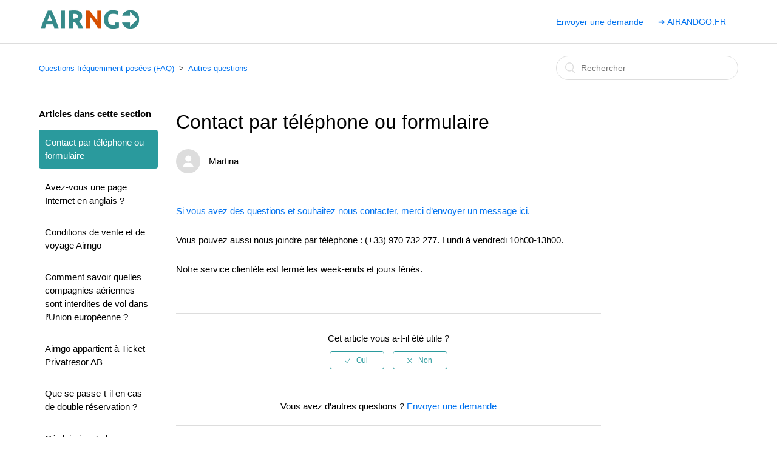

--- FILE ---
content_type: text/html; charset=utf-8
request_url: https://help.airngo.se/hc/fr-fr/articles/360003088252-Contact-par-t%C3%A9l%C3%A9phone-ou-formulaire
body_size: 7054
content:
<!DOCTYPE html>
<html dir="ltr" lang="fr-FR">
<head>
  <meta charset="utf-8" />
  <!-- v26900 -->


  <title>Contact par téléphone ou formulaire &ndash; Questions fréquemment posées (FAQ)</title>

  <meta name="csrf-param" content="authenticity_token">
<meta name="csrf-token" content="hc:meta:server:1VsNqvZMzWwxpCdu3fBc9RFh4V8V_mChzfQAnOfqcXTZtCDgL4rnvBZhsFwl7UxmPpoaksKd0_zXS-jJQzUE4Q">

  <meta name="description" content="Si vous avez des questions et souhaitez nous contacter, merci d’envoyer un message ici.Vous pouvez aussi nous joindre par téléphone :..." /><meta property="og:image" content="https://help.airngo.se/hc/theming_assets/01HZPK7FF9K28ZESBRV3JZ8EQD" />
<meta property="og:type" content="website" />
<meta property="og:site_name" content="Questions fréquemment posées (FAQ)" />
<meta property="og:title" content="Contact par téléphone ou formulaire" />
<meta property="og:description" content="Si vous avez des questions et souhaitez nous contacter, merci d’envoyer un message ici.Vous pouvez aussi nous joindre par téléphone : (+33) 970 732 277. Lundi à vendredi 10h00-13h00.Notre service c..." />
<meta property="og:url" content="https://help.airngo.se/hc/fr-fr/articles/360003088252-Contact-par-t%C3%A9l%C3%A9phone-ou-formulaire" />
<link rel="canonical" href="https://help.airngo.se/hc/fr-fr/articles/360003088252-Contact-par-t%C3%A9l%C3%A9phone-ou-formulaire">
<link rel="alternate" hreflang="da" href="https://help.airngo.se/hc/da/articles/360003088252-Kontakt-via-telefon-eller-formular">
<link rel="alternate" hreflang="de" href="https://help.airngo.se/hc/de/articles/360003088252-Kontakt-per-Telefon-und-Formular">
<link rel="alternate" hreflang="de-at" href="https://help.airngo.se/hc/de-at/articles/360003088252-Kontakt-per-Telefon-und-Formular">
<link rel="alternate" hreflang="fi" href="https://help.airngo.se/hc/fi/articles/360003088252-Ota-yhteytt%C3%A4-puhelimitse-tai-lomakkeeseen">
<link rel="alternate" hreflang="fr-fr" href="https://help.airngo.se/hc/fr-fr/articles/360003088252-Contact-par-t%C3%A9l%C3%A9phone-ou-formulaire">
<link rel="alternate" hreflang="it" href="https://help.airngo.se/hc/it/articles/360003088252-Contatto-tramite-telefono-oppure-modulo">
<link rel="alternate" hreflang="nl" href="https://help.airngo.se/hc/nl/articles/360003088252-Contact-via-telefoon-of-formulier">
<link rel="alternate" hreflang="no" href="https://help.airngo.se/hc/no/articles/360003088252-Kontakt-via-telefon-eller-skjema">
<link rel="alternate" hreflang="pt" href="https://help.airngo.se/hc/pt/articles/360003088252-Contacto-por-telefone-ou-atrav%C3%A9s-de-um-formul%C3%A1rio">
<link rel="alternate" hreflang="sv" href="https://help.airngo.se/hc/sv/articles/360003088252-Kontakt-per-telefon-eller-formul%C3%A4r">

  <link rel="stylesheet" href="//static.zdassets.com/hc/assets/application-f34d73e002337ab267a13449ad9d7955.css" media="all" id="stylesheet" />
    <!-- Entypo pictograms by Daniel Bruce — www.entypo.com -->
    <link rel="stylesheet" href="//static.zdassets.com/hc/assets/theming_v1_support-e05586b61178dcde2a13a3d323525a18.css" media="all" />
  <link rel="stylesheet" type="text/css" href="/hc/theming_assets/2128767/360000340811/style.css?digest=14335166160412">

  <link rel="icon" type="image/x-icon" href="/hc/theming_assets/01HZPK7FK39V79JSX1FG2GNQ45">

    <script src="//static.zdassets.com/hc/assets/jquery-ed472032c65bb4295993684c673d706a.js"></script>
    

  <meta content="width=device-width, initial-scale=1.0, maximum-scale=1.0, user-scalable=0" name="viewport" />

<!-- Google Tag Manager -->
<script>(function(w,d,s,l,i){w[l]=w[l]||[];w[l].push({'gtm.start':
new Date().getTime(),event:'gtm.js'});var f=d.getElementsByTagName(s)[0],
j=d.createElement(s),dl=l!='dataLayer'?'&l='+l:'';j.async=true;j.src=
'https://www.googletagmanager.com/gtm.js?id='+i+dl;f.parentNode.insertBefore(j,f);
})(window,document,'script','dataLayer','GTM-KRW8V3J');</script>
<!-- End Google Tag Manager -->
<script src="https://assets.zendesk.com/assets/apps/conditional_fields/latest/helpcenter.js"></script>
<script>var cfaRules = [{"fieldType":"tagger","field":360006444952,"value":"__dc.new_form_-_only_homebound_flights__","select":[360006445012],"formId":360000086271,"requireds":[360006445012]},{"fieldType":"tagger","field":360006444952,"value":"__dc.new_form_-_only_homebound_flights__","select":[360006445012],"formId":360000028611,"requireds":[360006445012]},{"fieldType":"tagger","field":360006444952,"value":"__dc.new_form_-_outbound_flights__","select":[360006470671],"formId":360000086271,"requireds":[]},{"fieldType":"tagger","field":360006444952,"value":"__dc.new_form_-_outbound_flights__","select":[360006470671],"formId":360000028611,"requireds":[360006470671]},{"fieldType":"tagger","field":360006444952,"value":"__dc.new_form_-_the_whole_trip__","select":[360006470671,360006445012],"formId":360000086271,"requireds":[360006470671,360006445012]},{"fieldType":"tagger","field":360006444952,"value":"__dc.new_form_-_the_whole_trip__","select":[360006470671,360006445012],"formId":360000028611,"requireds":[360006470671,360006445012]},{"fieldType":"tagger","field":360006452012,"value":"__dc.new_form_-_yes__","select":[360006452032],"formId":360000086271,"requireds":[360006452032]},{"fieldType":"tagger","field":360006452032,"value":"ordernumberno","select":[360006566811],"formId":360000086271,"requireds":[]},{"fieldType":"tagger","field":360006452032,"value":"ordernumberyes","select":[360006468011,360006469231],"formId":360000086271,"requireds":[360006469231,360006468011]},{"fieldType":"tagger","field":360006468751,"value":"__dc.new_form_-_basic__","select":[360006841671],"formId":360000086271,"requireds":[]},{"fieldType":"tagger","field":360006468751,"value":"__dc.new_form_-_no_service_package__","select":[360006841671],"formId":360000086271,"requireds":[]},{"fieldType":"tagger","field":360006469231,"value":"__dc.new_form_-_additional_services__","select":[360006510892],"formId":360000086271,"requireds":[360006510892]},{"fieldType":"tagger","field":360006469231,"value":"__dc.new_form_-_cancel_ticket__","select":[360006483331,360006484491,360006485311],"formId":360000086271,"requireds":[360006484491,360006485311,360006483331]},{"fieldType":"tagger","field":360006469231,"value":"__dc.new_form_-_change_name__","select":[360006470871,360006445312,360006471031,360006476251,360006445352],"formId":360000086271,"requireds":[360006445312,360006445352,360006471031,360006470871,360006476251]},{"fieldType":"tagger","field":360006469231,"value":"__dc.new_form_-_change_travel_date__","select":[360006476431,360006444952],"formId":360000086271,"requireds":[360006476431,360006444952]},{"fieldType":"tagger","field":360006469231,"value":"__dc.new_form_-_missing_ticket_have_not_received_ticket__","select":[360006586931],"formId":360000086271,"requireds":[]},{"fieldType":"tagger","field":360006476431,"value":"changeallpassengersno","select":[360006470391],"formId":360000086271,"requireds":[]},{"fieldType":"tagger","field":360006476431,"value":"changeallpassengersno","select":[360006470871],"formId":360000028611,"requireds":[360006470871]},{"fieldType":"tagger","field":360006483331,"value":"ptgno","select":[360006460472],"formId":360000086271,"requireds":[360006460472]},{"fieldType":"tagger","field":360006483331,"value":"ptgno","select":[360006460472],"formId":360000029431,"requireds":[360006460472]},{"fieldType":"tagger","field":360006483331,"value":"ptgyes","select":[360006459832],"formId":360000086271,"requireds":[360006459832]},{"fieldType":"tagger","field":360006483331,"value":"ptgyes","select":[360006459832],"formId":360000029431,"requireds":[360006459832]},{"fieldType":"tagger","field":360006484491,"value":"cancelallno","select":[360006461372],"formId":360000086271,"requireds":[]},{"fieldType":"tagger","field":360006484491,"value":"cancelallno","select":[360006461372],"formId":360000029431,"requireds":[360006461372]},{"fieldType":"tagger","field":360006485311,"value":"cancel_-_homebound__","select":[360006856232],"formId":360000086271,"requireds":[]},{"fieldType":"tagger","field":360006485311,"value":"cancel_-_homebound__","select":[360006856232],"formId":360000029431,"requireds":[]},{"fieldType":"tagger","field":360006485311,"value":"cancel_-_outbound__","select":[360006856232],"formId":360000086271,"requireds":[]},{"fieldType":"tagger","field":360006485311,"value":"cancel_-_outbound__","select":[360006856232],"formId":360000029431,"requireds":[]},{"fieldType":"tagger","field":360006510892,"value":"__dc.new_form_-_bonuscard_number__","select":[360006531091,360006541812],"formId":360000086271,"requireds":[]},{"fieldType":"tagger","field":360006510892,"value":"__dc.new_form_-_bonuscard_number__","select":[360006541812,360006531091],"formId":360000029092,"requireds":[360006531091,360006541812]},{"fieldType":"tagger","field":360006510892,"value":"__dc.new_form_-_checkad_luggage__","select":[360006531691,360006531851,360006531091],"formId":360000086271,"requireds":[]},{"fieldType":"tagger","field":360006510892,"value":"__dc.new_form_-_checkad_luggage__","select":[360006531851,360006531691,360006531091],"formId":360000029092,"requireds":[360006531091]},{"fieldType":"tagger","field":360006510892,"value":"__dc.new_form_-_pet__","select":[360006531691,360006531851,360006541652,360006566191],"formId":360000086271,"requireds":[]},{"fieldType":"tagger","field":360006510892,"value":"__dc.new_form_-_pet__","select":[360006531851,360006531091,360006541652,360006531691],"formId":360000029092,"requireds":[360006531091,360006541652]},{"fieldType":"tagger","field":360006510892,"value":"__dc.new_form_-_seating__","select":[360006531691,360006531851,360006566211],"formId":360000086271,"requireds":[]},{"fieldType":"tagger","field":360006510892,"value":"__dc.new_form_-_seating__","select":[360006531851,360006531091,360006531691,360006566211],"formId":360000029092,"requireds":[360006531091,360006566211]},{"fieldType":"tagger","field":360006510892,"value":"__dc.new_form_-_special_luggage__","select":[360006531691,360006531851,360006531091,360006585711,360006566191],"formId":360000086271,"requireds":[]},{"fieldType":"tagger","field":360006510892,"value":"__dc.new_form_-_special_luggage__","select":[360006531851,360006531691,360006566191,360006531091,360006585711],"formId":360000029092,"requireds":[360006531091,360006566191,360006585711]},{"fieldType":"tagger","field":360006510892,"value":"__dc.new_form_-_special_meal__","select":[360006531091,360006566231],"formId":360000086271,"requireds":[]},{"fieldType":"tagger","field":360006510892,"value":"__dc.new_form_-_special_meal__","select":[360006566231,360006531851,360006531091,360006531691],"formId":360000029092,"requireds":[360006531091,360006566231]},{"fieldType":"tagger","field":360016913472,"value":"nej__i_don_t_accept_the_new_flights_offered_by_the_airline._i_would_like_a_new_flight_option_from_the_airline","select":[360017404552,360017595972,360017596312],"formId":360000322571,"requireds":[360017595972,360017596312]},{"fieldType":"tagger","field":360016913472,"value":"nej__i_don_t_accept_the_new_flights_offered_by_the_airline._we_would_like_to_cancel_the_booking_and_get_the_money_back","select":[360017344671],"formId":360000322571,"requireds":[]},{"fieldType":"tagger","field":360016913472,"value":"yes__i_accept_the_new_flights_offered_by_the_airline","select":[360017623891,360017433811],"formId":360000322571,"requireds":[]},{"fieldType":"checkbox","field":360017310231,"value":"no","select":[360006468011],"formId":360000028611,"requireds":[360006468011]},{"fieldType":"checkbox","field":360017310231,"value":"no","select":[360006468011],"formId":360000029431,"requireds":[360006468011]},{"fieldType":"checkbox","field":360017310231,"value":"no","select":[360017593552,360006468011],"formId":360000029092,"requireds":[360006468011,360017593552]},{"fieldType":"checkbox","field":360017310231,"value":"no","select":[360016913472,360006468011],"formId":360000322571,"requireds":[360016913472,360006468011]},{"fieldType":"checkbox","field":360017310231,"value":"no","select":[360006468011,360017342952],"formId":360000030392,"requireds":[360006468011]},{"fieldType":"checkbox","field":360017310231,"value":"no","select":[360006468011],"formId":360000030971,"requireds":[360006468011]},{"fieldType":"checkbox","field":360017310231,"value":"no","select":[360006468011],"formId":360000029112,"requireds":[360006468011]},{"fieldType":"checkbox","field":360017310231,"value":"yes","select":[360006566811],"formId":360000028611,"requireds":[]},{"fieldType":"checkbox","field":360017310231,"value":"yes","select":[360006566811],"formId":360000029431,"requireds":[]},{"fieldType":"checkbox","field":360017310231,"value":"yes","select":[360006566811,360017593552],"formId":360000029092,"requireds":[360006566811]},{"fieldType":"checkbox","field":360017310231,"value":"yes","select":[360006566811,360016913472],"formId":360000322571,"requireds":[360016913472]},{"fieldType":"checkbox","field":360017310231,"value":"yes","select":[360006566811],"formId":360000030392,"requireds":[]},{"fieldType":"checkbox","field":360017310231,"value":"yes","select":[360006566811],"formId":360000030971,"requireds":[]},{"fieldType":"checkbox","field":360017310231,"value":"yes","select":[360006566811],"formId":360000029112,"requireds":[]},{"fieldType":"tagger","field":360017593552,"value":"__dc.existing_booking__","select":[360006476431,360006444952],"formId":360000028611,"requireds":[360006476431,360006444952]},{"fieldType":"tagger","field":360017593552,"value":"__dc.existing_booking__","select":[360006483331,360006484491,360006485311],"formId":360000029431,"requireds":[360006484491,360006485311,360006483331]},{"fieldType":"tagger","field":360017593552,"value":"__dc.existing_booking__","select":[360006470391,360006445312,360006445352,360006471031,360006476251],"formId":360000029112,"requireds":[360006445312,360006445352,360006471031,360006476251,360006470391]},{"fieldType":"tagger","field":360017593552,"value":"__dc.existing_booking__","select":[360006510892],"formId":360000029092,"requireds":[360006510892]},{"fieldType":"tagger","field":360017593552,"value":"__dc.non_existing_booking__","select":[360017596952],"formId":360000028611,"requireds":[]},{"fieldType":"tagger","field":360017593552,"value":"__dc.non_existing_booking__","select":[360017597172],"formId":360000029431,"requireds":[]},{"fieldType":"tagger","field":360017593552,"value":"__dc.non_existing_booking__","select":[360017596952],"formId":360000029112,"requireds":[]},{"fieldType":"tagger","field":360017593552,"value":"__dc.non_existing_booking__","select":[360017626271],"formId":360000029092,"requireds":[]}];</script>








  <script type="text/javascript" src="/hc/theming_assets/2128767/360000340811/script.js?digest=14335166160412"></script>
</head>
<body class="">
  
  
  

  <!-- Google Tag Manager (noscript) -->
<noscript><iframe src="https://www.googletagmanager.com/ns.html?id=GTM-KRW8V3J"
height="0" width="0" style="display:none;visibility:hidden"></iframe></noscript>
<!-- End Google Tag Manager (noscript) -->

<header class="header">
  <div class="logo">
    <a title="Accueil" href="/hc/fr-fr">
      <img src="/hc/theming_assets/01HZPK7FF9K28ZESBRV3JZ8EQD" alt="Logo">
    </a>
  </div>
  <div class="nav-wrapper">
    <span class="icon-menu"></span>
    <nav class="user-nav" id="user-nav">
      <a href="/hc/fr-fr/requests/new">Envoyer une demande</a>
      <a href="https://www.airandgo.fr">➔ AIRANDGO.FR</a>
    </nav>
  </div>
</header>


  <main role="main">
    <div class="container-divider"></div>
<div class="container">
  <nav class="sub-nav">
    <ol class="breadcrumbs">
  
    <li title="Questions fréquemment posées (FAQ)">
      
        <a href="/hc/fr-fr">Questions fréquemment posées (FAQ)</a>
      
    </li>
  
    <li title="Autres questions">
      
        <a href="/hc/fr-fr/sections/360002513811-Autres-questions">Autres questions</a>
      
    </li>
  
</ol>

    <form role="search" class="search" data-search="" action="/hc/fr-fr/search" accept-charset="UTF-8" method="get"><input type="hidden" name="utf8" value="&#x2713;" autocomplete="off" /><input type="hidden" name="category" id="category" value="360000209831" autocomplete="off" />
<input type="search" name="query" id="query" placeholder="Rechercher" aria-label="Rechercher" /></form>
  </nav>

  <div class="article-container" id="article-container">
    <section class="article-sidebar">
      <section class="section-articles collapsible-sidebar">
        <h3 class="collapsible-sidebar-title sidenav-title">Articles dans cette section</h3>
        <ul>
          
            <li>
              <a href="/hc/fr-fr/articles/360003088252-Contact-par-t%C3%A9l%C3%A9phone-ou-formulaire" class="sidenav-item current-article">Contact par téléphone ou formulaire</a>
            </li>
          
            <li>
              <a href="/hc/fr-fr/articles/360004407132-Avez-vous-une-page-Internet-en-anglais" class="sidenav-item ">Avez-vous une page Internet en anglais ?</a>
            </li>
          
            <li>
              <a href="/hc/fr-fr/articles/360002993572-Conditions-de-vente-et-de-voyage-Airngo" class="sidenav-item ">Conditions de vente et de voyage Airngo</a>
            </li>
          
            <li>
              <a href="/hc/fr-fr/articles/360002577831-Comment-savoir-quelles-compagnies-a%C3%A9riennes-sont-interdites-de-vol-dans-l-Union-europ%C3%A9enne" class="sidenav-item ">Comment savoir quelles compagnies aériennes sont interdites de vol dans l’Union européenne ?</a>
            </li>
          
            <li>
              <a href="/hc/fr-fr/articles/360002094912-Airngo-appartient-%C3%A0-Ticket-Privatresor-AB" class="sidenav-item ">Airngo appartient à Ticket Privatresor AB</a>
            </li>
          
            <li>
              <a href="/hc/fr-fr/articles/360002202392-Que-se-passe-t-il-en-cas-de-double-r%C3%A9servation" class="sidenav-item ">Que se passe-t-il en cas de double réservation ? </a>
            </li>
          
            <li>
              <a href="/hc/fr-fr/articles/360002560292-O%C3%B9-dois-je-m-adresser-en-cas-de-retard-ou-de-d%C3%A9t%C3%A9rioration-de-mon-bagage" class="sidenav-item ">Où dois-je m’adresser en cas de retard ou de détérioration de mon bagage ?</a>
            </li>
          
            <li>
              <a href="/hc/fr-fr/articles/360002256072-Probl%C3%A8mes-avec-l-h%C3%B4tel" class="sidenav-item ">Problèmes avec l’hôtel </a>
            </li>
          
            <li>
              <a href="/hc/fr-fr/articles/360002682092-R%C3%A9clamation-relative-au-voyage" class="sidenav-item ">Réclamation relative au voyage</a>
            </li>
          
        </ul>
        
      </section>
    </section>

    <article class="article">
      <header class="article-header">
        <h1 title="Contact par téléphone ou formulaire" class="article-title">
          Contact par téléphone ou formulaire
          
        </h1>

        <div class="article-author">
          <div class="avatar article-avatar">
            
            <img src="https://assets.zendesk.com/hc/assets/default_avatar.png" alt="Avatar" class="user-avatar"/>
          </div>
          <div class="article-meta">
            
              Martina
            

            <ul class="meta-group">
            </ul>
          </div>
        </div>
      </header>

      <section class="article-info">
        <div class="article-content">
          <div class="article-body"><p><span data-sheets-value="{&quot;1&quot;:2,&quot;2&quot;:&quot;Si vous avez des questions et souhaitez nous contacter, merci d’envoyer un message ici.\n \nVous pouvez aussi nous joindre par téléphone : 12345678. Lundi à vendredi 10h00-13h00.\n \nNotre service clientèle est fermé les week-ends et jours fériés.&quot;}" data-sheets-userformat="{&quot;2&quot;:897,&quot;3&quot;:{&quot;1&quot;:0},&quot;10&quot;:0,&quot;11&quot;:4,&quot;12&quot;:0}"><a href="https://help.airngo.se/hc/fr-fr/requests/new">Si vous avez des questions et souhaitez nous contacter, merci d’envoyer un message ici.</a><br><br>Vous pouvez aussi nous joindre par téléphone : (+33) 970 732 277. Lundi à vendredi 10h00-13h00.<br><br>Notre service clientèle est fermé les week-ends et jours fériés.</span></p></div>

          <div class="article-attachments">
            <ul class="attachments">
              
            </ul>
          </div>
        </div>
      </section>

      <footer>
        <div class="article-footer">
        </div>
        
          <div class="article-votes">
            <span class="article-votes-question">Cet article vous a-t-il été utile ?</span>
            <div class="article-votes-controls" role='radiogroup'>
              <a class="button article-vote article-vote-up" data-helper="vote" data-item="article" data-type="up" data-id="360003088252" data-upvote-count="562" data-vote-count="2237" data-vote-sum="-1113" data-vote-url="/hc/fr-fr/articles/360003088252/vote" data-value="null" data-label="Utilisateurs qui ont trouvé cela utile : 562 sur 2237" data-selected-class="null" aria-selected="false" role="radio" rel="nofollow" title="Oui" href="#"></a>
              <a class="button article-vote article-vote-down" data-helper="vote" data-item="article" data-type="down" data-id="360003088252" data-upvote-count="562" data-vote-count="2237" data-vote-sum="-1113" data-vote-url="/hc/fr-fr/articles/360003088252/vote" data-value="null" data-label="Utilisateurs qui ont trouvé cela utile : 562 sur 2237" data-selected-class="null" aria-selected="false" role="radio" rel="nofollow" title="Non" href="#"></a>
            </div>

          </div>
        
        <div class="article-more-questions">
          Vous avez d’autres questions ? <a href="/hc/fr-fr/requests/new">Envoyer une demande</a>
        </div>
        <div class="article-return-to-top">
          <a href="#article-container">Retour en haut<span class="icon-arrow-up"></span></a>
        </div>
      </footer>
      <section class="article-relatives">
        <div data-recent-articles></div>
        
  <section class="related-articles">
    
      <h3 class="related-articles-title">Articles associés </h3>
    
    <ul>
      
        <li>
          <a href="/hc/fr-fr/related/click?data=[base64]%3D%3D--4044111571f593cb66b607da00864dde882f6402" rel="nofollow">Est-ce que je peux annuler mon voyage et être remboursé ?</a>
        </li>
      
        <li>
          <a href="/hc/fr-fr/related/click?data=[base64]%3D--c17320b7c4a1f7bc20fd391968bc038a4888f62c" rel="nofollow">Puis-je modifier ma réservation ?</a>
        </li>
      
        <li>
          <a href="/hc/fr-fr/related/click?data=[base64]%3D--ca36638d3318828d17a59854c6a011318e0eac7f" rel="nofollow">Je n’ai pas reçu mes billets, que dois-je faire ?</a>
        </li>
      
        <li>
          <a href="/hc/fr-fr/related/click?data=[base64]%3D--a7d37128d8093c96d53a1decffe49a80f49403d8" rel="nofollow">Comment et quand mes billets me sont-ils adressés ?</a>
        </li>
      
        <li>
          <a href="/hc/fr-fr/related/click?data=[base64]%3D%3D--11c25dbdcd31cc0b7be89325c0cb002288fbc3b5" rel="nofollow">Réclamation relative au voyage</a>
        </li>
      
    </ul>
  </section>


      </section>
    </article>
  </div>
</div>

  </main>

  <footer class="footer">
  <div class="footer-inner">
    <a href="/hc/fr-fr/requests/new">Envoyer une demande</a>
    <a href="https://www.airandgo.fr">➔ AIRANDGO.FR</a>
  </div>
</footer>



  <!-- / -->

  
  <script src="//static.zdassets.com/hc/assets/fr-fr.dd33bbd27fe60ec7ddbf.js"></script>
  

  <script type="text/javascript">
  /*

    Greetings sourcecode lurker!

    This is for internal Zendesk and legacy usage,
    we don't support or guarantee any of these values
    so please don't build stuff on top of them.

  */

  HelpCenter = {};
  HelpCenter.account = {"subdomain":"ticket2284","environment":"production","name":"Ticket Privatresor"};
  HelpCenter.user = {"identifier":"da39a3ee5e6b4b0d3255bfef95601890afd80709","email":null,"name":"","role":"anonymous","avatar_url":"https://assets.zendesk.com/hc/assets/default_avatar.png","is_admin":false,"organizations":[],"groups":[]};
  HelpCenter.internal = {"asset_url":"//static.zdassets.com/hc/assets/","web_widget_asset_composer_url":"https://static.zdassets.com/ekr/snippet.js","current_session":{"locale":"fr-fr","csrf_token":"hc:hcobject:server:tcKXygqk_NPWoofasNvj1I27foPvkkl3RYFARJ-Pz5q5LbqA02LWA_FnEOhIxvNHokCFTjjx-ipfPqgRO1C6Dw","shared_csrf_token":null},"usage_tracking":{"event":"article_viewed","data":"[base64]--db297aaa30ead649fa26b1d66e3c880865d1cd15","url":"https://help.airngo.se/hc/activity"},"current_record_id":"360003088252","current_record_url":"/hc/fr-fr/articles/360003088252-Contact-par-t%C3%A9l%C3%A9phone-ou-formulaire","current_record_title":"Contact par téléphone ou formulaire","current_text_direction":"ltr","current_brand_id":360000340811,"current_brand_name":"Airngo","current_brand_url":"https://airngo.zendesk.com","current_brand_active":true,"current_path":"/hc/fr-fr/articles/360003088252-Contact-par-t%C3%A9l%C3%A9phone-ou-formulaire","show_autocomplete_breadcrumbs":false,"user_info_changing_enabled":false,"has_user_profiles_enabled":false,"has_end_user_attachments":true,"user_aliases_enabled":false,"has_anonymous_kb_voting":true,"has_multi_language_help_center":true,"show_at_mentions":false,"embeddables_config":{"embeddables_web_widget":false,"embeddables_help_center_auth_enabled":false,"embeddables_connect_ipms":false},"answer_bot_subdomain":"static","gather_plan_state":"subscribed","has_article_verification":true,"has_gather":true,"has_ckeditor":false,"has_community_enabled":false,"has_community_badges":true,"has_community_post_content_tagging":false,"has_gather_content_tags":true,"has_guide_content_tags":true,"has_user_segments":true,"has_answer_bot_web_form_enabled":false,"has_garden_modals":false,"theming_cookie_key":"hc-da39a3ee5e6b4b0d3255bfef95601890afd80709-2-preview","is_preview":false,"has_search_settings_in_plan":true,"theming_api_version":1,"theming_settings":{"brand_color":"rgba(42, 154, 157, 1)","brand_text_color":"rgba(255, 255, 255, 1)","text_color":"rgba(0, 0, 0, 1)","link_color":"#0072EF","background_color":"rgba(255, 255, 255, 1)","heading_font":"Helvetica, Arial, sans-serif","text_font":"Helvetica, Arial, sans-serif","logo":"/hc/theming_assets/01HZPK7FF9K28ZESBRV3JZ8EQD","favicon":"/hc/theming_assets/01HZPK7FK39V79JSX1FG2GNQ45","homepage_background_image":"/hc/theming_assets/01HZPK7FPRHXE5YVKNZWYJJSN4","community_background_image":"/hc/theming_assets/01HZPK7FYBBAZCHY4BPTV6CF7Y","community_image":"/hc/theming_assets/01HZPK7G3A2D7P16KQ4V3XJ14D"},"has_pci_credit_card_custom_field":true,"help_center_restricted":false,"is_assuming_someone_else":false,"flash_messages":[],"user_photo_editing_enabled":true,"user_preferred_locale":"en-us","base_locale":"fr","login_url":"https://ticket2284.zendesk.com/access?locale=fr-fr\u0026brand_id=360000340811\u0026return_to=https%3A%2F%2Fhelp.airngo.se%2Fhc%2Ffr-fr%2Farticles%2F360003088252-Contact-par-t%25C3%25A9l%25C3%25A9phone-ou-formulaire","has_alternate_templates":true,"has_custom_statuses_enabled":false,"has_hc_generative_answers_setting_enabled":true,"has_generative_search_with_zgpt_enabled":false,"has_suggested_initial_questions_enabled":false,"has_guide_service_catalog":true,"has_service_catalog_search_poc":false,"has_service_catalog_itam":false,"has_csat_reverse_2_scale_in_mobile":false,"has_knowledge_navigation":false,"has_unified_navigation":false,"has_unified_navigation_eap_access":false,"has_csat_bet365_branding":false,"version":"v26900","dev_mode":false};
</script>

  
  <script src="//static.zdassets.com/hc/assets/moment-3b62525bdab669b7b17d1a9d8b5d46b4.js"></script>
  <script src="//static.zdassets.com/hc/assets/hc_enduser-3fe137bd143765049d06e1494fc6f66f.js"></script>
  
  
</body>
</html>